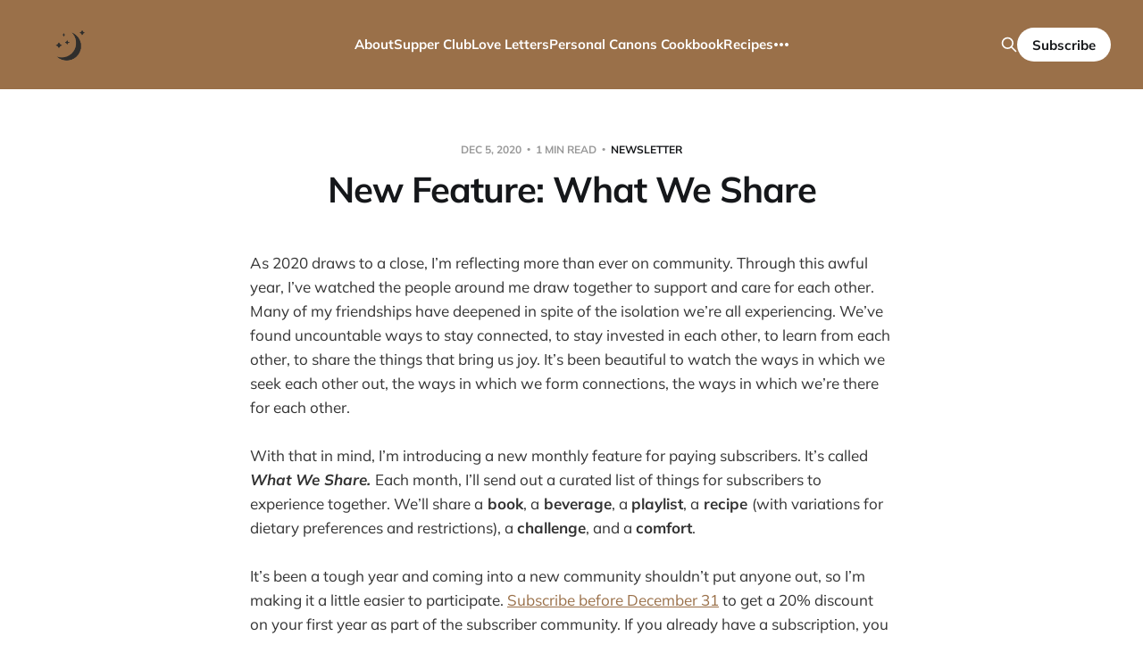

--- FILE ---
content_type: text/html; charset=utf-8
request_url: https://stone-soup.ghost.io/new-feature-what-we-share/
body_size: 6588
content:
<!DOCTYPE html>
<html lang="en">

<head>
    <meta charset="utf-8">
    <meta name="viewport" content="width=device-width, initial-scale=1">
    <title>New Feature: What We Share - Stone SoupCommentShareCommentShare</title>

    <link rel="stylesheet" href="/assets/built/screen.css?v=3ae4e0774c">

    <meta name="description" content="Introducing a new way to share experiences and stay connected">
    <link rel="icon" href="https://stone-soup.ghost.io/content/images/2021/03/moon-icon-1.ico" type="image/x-icon">
    <link rel="canonical" href="https://stone-soup.ghost.io/new-feature-what-we-share/">
    <meta name="referrer" content="no-referrer-when-downgrade">
    
    <meta property="og:site_name" content="Stone Soup">
    <meta property="og:type" content="article">
    <meta property="og:title" content="New Feature: What We Share">
    <meta property="og:description" content="Introducing a new way to share experiences and stay connected">
    <meta property="og:url" content="https://stone-soup.ghost.io/new-feature-what-we-share/">
    <meta property="og:image" content="https://stone-soup.ghost.io/content/images/size/w1200/2021/03/vectorstock_3432090-min-2.png">
    <meta property="article:published_time" content="2020-12-05T17:29:24.000Z">
    <meta property="article:modified_time" content="2025-11-03T18:45:34.000Z">
    <meta property="article:tag" content="Newsletter">
    <meta property="article:tag" content="What We Share">
    
    <meta property="article:publisher" content="https://www.facebook.com/gaileyfrey/">
    <meta name="twitter:card" content="summary_large_image">
    <meta name="twitter:title" content="New Feature: What We Share - Stone SoupCommentShareCommentShare">
    <meta name="twitter:description" content="Introducing a new way to share experiences and stay connected">
    <meta name="twitter:url" content="https://stone-soup.ghost.io/new-feature-what-we-share/">
    <meta name="twitter:image" content="https://stone-soup.ghost.io/content/images/size/w1200/2021/03/vectorstock_3432090-min-1.png">
    <meta name="twitter:label1" content="Written by">
    <meta name="twitter:data1" content="Sarah Gailey">
    <meta name="twitter:label2" content="Filed under">
    <meta name="twitter:data2" content="Newsletter, What We Share">
    <meta name="twitter:site" content="@gaileyfrey">
    <meta name="twitter:creator" content="@gaileyfrey">
    <meta property="og:image:width" content="1200">
    <meta property="og:image:height" content="1199">
    
    <script type="application/ld+json">
{
    "@context": "https://schema.org",
    "@type": "Article",
    "publisher": {
        "@type": "Organization",
        "name": "Stone Soup",
        "url": "https://stone-soup.ghost.io/",
        "logo": {
            "@type": "ImageObject",
            "url": "https://stone-soup.ghost.io/content/images/2021/03/ghost-logo.png"
        }
    },
    "author": {
        "@type": "Person",
        "name": "Sarah Gailey",
        "image": {
            "@type": "ImageObject",
            "url": "https://stone-soup.ghost.io/content/images/size/w1200/2021/03/vectorstock_3432090-min-3.png",
            "width": 1200,
            "height": 1199
        },
        "url": "https://stone-soup.ghost.io/author/gailey/",
        "sameAs": [
            "https://sarahgailey.com",
            "https://x.com/gaileyfrey"
        ]
    },
    "headline": "New Feature: What We Share - Stone SoupCommentShareCommentShare",
    "url": "https://stone-soup.ghost.io/new-feature-what-we-share/",
    "datePublished": "2020-12-05T17:29:24.000Z",
    "dateModified": "2025-11-03T18:45:34.000Z",
    "keywords": "Newsletter, What We Share",
    "description": "As 2020 draws to a close, I’m reflecting more than ever on community. Through\nthis awful year, I’ve watched the people around me draw together to support and\ncare for each other. Many of my friendships have deepened in spite of the\nisolation we’re all experiencing. We’ve found uncountable ways to stay\nconnected, to stay invested in each other, to learn from each other, to share\nthe things that bring us joy. It’s been beautiful to watch the ways in which we\nseek each other out, the ways in which ",
    "mainEntityOfPage": "https://stone-soup.ghost.io/new-feature-what-we-share/"
}
    </script>

    <meta name="generator" content="Ghost 6.16">
    <link rel="alternate" type="application/rss+xml" title="Stone Soup" href="https://stone-soup.ghost.io/rss/">
    <script defer src="https://cdn.jsdelivr.net/ghost/portal@~2.58/umd/portal.min.js" data-i18n="true" data-ghost="https://stone-soup.ghost.io/" data-key="714f178bdf937df9a0a3918640" data-api="https://stone-soup.ghost.io/ghost/api/content/" data-locale="en" crossorigin="anonymous"></script><style id="gh-members-styles">.gh-post-upgrade-cta-content,
.gh-post-upgrade-cta {
    display: flex;
    flex-direction: column;
    align-items: center;
    font-family: -apple-system, BlinkMacSystemFont, 'Segoe UI', Roboto, Oxygen, Ubuntu, Cantarell, 'Open Sans', 'Helvetica Neue', sans-serif;
    text-align: center;
    width: 100%;
    color: #ffffff;
    font-size: 16px;
}

.gh-post-upgrade-cta-content {
    border-radius: 8px;
    padding: 40px 4vw;
}

.gh-post-upgrade-cta h2 {
    color: #ffffff;
    font-size: 28px;
    letter-spacing: -0.2px;
    margin: 0;
    padding: 0;
}

.gh-post-upgrade-cta p {
    margin: 20px 0 0;
    padding: 0;
}

.gh-post-upgrade-cta small {
    font-size: 16px;
    letter-spacing: -0.2px;
}

.gh-post-upgrade-cta a {
    color: #ffffff;
    cursor: pointer;
    font-weight: 500;
    box-shadow: none;
    text-decoration: underline;
}

.gh-post-upgrade-cta a:hover {
    color: #ffffff;
    opacity: 0.8;
    box-shadow: none;
    text-decoration: underline;
}

.gh-post-upgrade-cta a.gh-btn {
    display: block;
    background: #ffffff;
    text-decoration: none;
    margin: 28px 0 0;
    padding: 8px 18px;
    border-radius: 4px;
    font-size: 16px;
    font-weight: 600;
}

.gh-post-upgrade-cta a.gh-btn:hover {
    opacity: 0.92;
}</style><script async src="https://js.stripe.com/v3/"></script>
    <script defer src="https://cdn.jsdelivr.net/ghost/sodo-search@~1.8/umd/sodo-search.min.js" data-key="714f178bdf937df9a0a3918640" data-styles="https://cdn.jsdelivr.net/ghost/sodo-search@~1.8/umd/main.css" data-sodo-search="https://stone-soup.ghost.io/" data-locale="en" crossorigin="anonymous"></script>
    
    <link href="https://stone-soup.ghost.io/webmentions/receive/" rel="webmention">
    <script defer src="/public/cards.min.js?v=3ae4e0774c"></script>
    <link rel="stylesheet" type="text/css" href="/public/cards.min.css?v=3ae4e0774c">
    <script defer src="/public/comment-counts.min.js?v=3ae4e0774c" data-ghost-comments-counts-api="https://stone-soup.ghost.io/members/api/comments/counts/"></script>
    <script defer src="/public/member-attribution.min.js?v=3ae4e0774c"></script>
    <script defer src="/public/ghost-stats.min.js?v=3ae4e0774c" data-stringify-payload="false" data-datasource="analytics_events" data-storage="localStorage" data-host="https://stone-soup.ghost.io/.ghost/analytics/api/v1/page_hit"  tb_site_uuid="be25bf4d-c34b-4d67-91c1-c6995886d514" tb_post_uuid="4c7d7177-22e6-4784-8f70-3f6909d2ed17" tb_post_type="post" tb_member_uuid="undefined" tb_member_status="undefined"></script><style>:root {--ghost-accent-color: #9a7049;}</style>
    <style>
    /* Fix vertically stretched images */
    .post-content img { height: auto; }
</style>
</head>

<body class="post-template tag-newsletter tag-hash-substack tag-what-we-share is-head-left-logo is-head-brand">
<div class="site">

    <header id="gh-head" class="gh-head gh-outer">
        <div class="gh-head-inner">
            <div class="gh-head-brand">
                <div class="gh-head-brand-wrapper">
                    <a class="gh-head-logo" href="https://stone-soup.ghost.io">
                            <img src="https://stone-soup.ghost.io/content/images/2021/03/ghost-logo.png" alt="Stone Soup">
                    </a>
                </div>
                <button class="gh-search gh-icon-btn" data-ghost-search><svg xmlns="http://www.w3.org/2000/svg" fill="none" viewBox="0 0 24 24" stroke="currentColor" stroke-width="2" width="20" height="20"><path stroke-linecap="round" stroke-linejoin="round" d="M21 21l-6-6m2-5a7 7 0 11-14 0 7 7 0 0114 0z"></path></svg></button>
                <button class="gh-burger"></button>
            </div>

            <nav class="gh-head-menu">
                <ul class="nav">
    <li class="nav-about"><a href="https://stone-soup.ghost.io/about/">About</a></li>
    <li class="nav-supper-club"><a href="https://stone-soup.ghost.io/archive/tag/supper-club/">Supper Club</a></li>
    <li class="nav-love-letters"><a href="https://stone-soup.ghost.io/archive/tag/love-letters/">Love Letters</a></li>
    <li class="nav-personal-canons-cookbook"><a href="https://stone-soup.ghost.io/archive/tag/personalcanonscookbook/">Personal Canons Cookbook</a></li>
    <li class="nav-recipes"><a href="https://stone-soup.ghost.io/archive/tag/recipes/">Recipes</a></li>
    <li class="nav-personal-canons"><a href="https://stone-soup.ghost.io/archive/tag/personal-canons/">Personal Canons</a></li>
    <li class="nav-stories-about-stories"><a href="https://stone-soup.ghost.io/archive/tag/stories-about-stories/">Stories About Stories</a></li>
    <li class="nav-archive"><a href="https://stone-soup.ghost.io/archive/">Archive</a></li>
    <li class="nav-home"><a href="https://stone-soup.ghost.io/">Home</a></li>
</ul>

            </nav>

            <div class="gh-head-actions">
                    <button class="gh-search gh-icon-btn" data-ghost-search><svg xmlns="http://www.w3.org/2000/svg" fill="none" viewBox="0 0 24 24" stroke="currentColor" stroke-width="2" width="20" height="20"><path stroke-linecap="round" stroke-linejoin="round" d="M21 21l-6-6m2-5a7 7 0 11-14 0 7 7 0 0114 0z"></path></svg></button>
                            <a class="gh-head-btn gh-btn gh-primary-btn" href="#/portal/signup" data-portal="signup">Subscribe</a>
            </div>
        </div>
    </header>


    <div class="site-content">
        
<main class="site-main">

        <article class="single post tag-newsletter tag-hash-substack tag-what-we-share no-image">

    <header class="single-header gh-canvas">
        <div class="single-meta">
            <span class="single-meta-item single-meta-date">
                <time datetime="2020-12-05">
                    Dec 5, 2020
                </time>
            </span>
            <span class="single-meta-item single-meta-length">
                1 min read
            </span>
                <span class="single-meta-item single-meta-tag">
                    <a class="post-tag post-tag-newsletter" href="/archive/tag/newsletter/">Newsletter</a>
                </span>
        </div>

        <h1 class="single-title">New Feature: What We Share</h1>


    </header>

    <div class="single-content gh-content gh-canvas">
        <p>As 2020 draws to a close, I’m reflecting more than ever on community. Through this awful year, I’ve watched the people around me draw together to support and care for each other. Many of my friendships have deepened in spite of the isolation we’re all experiencing. We’ve found uncountable ways to stay connected, to stay invested in each other, to learn from each other, to share the things that bring us joy. It’s been beautiful to watch the ways in which we seek each other out, the ways in which we form connections, the ways in which we’re there for each other.</p><p>With that in mind, I’m introducing a new monthly feature for paying subscribers. It’s called <em><strong>What We Share. </strong></em>Each month, I’ll send out a curated list of things for subscribers to experience together. We’ll share a<strong> book</strong>, a<strong> beverage</strong>, a <strong>playlist</strong>, a<strong> recipe </strong>(with variations for dietary preferences and restrictions), a <strong>challenge</strong>, and a <strong>comfort</strong>.</p><p>It’s been a tough year and coming into a new community shouldn’t put anyone out, so I’m making it a little easier to participate. <a href="https://sarahgailey.substack.com/c3cd8b8c?ref=stone-soup.ghost.io">Subscribe before December 31</a> to get a 20% discount on your first year as part of the subscriber community. If you already have a subscription, you can also <a href="https://sarahgailey.substack.com/subscribe?gift=true&ref=stone-soup.ghost.io">gift a subscription</a> to someone who you’d love to share these experiences with.</p><p>The community that’s formed among paying subscribers over the past year has been truly astounding to see and participate in. Y’all have changed me for the better, and helped to carry me through 2020 in a way I would never have thought possible. In 2021, let’s share some new experiences; in so doing, let’s forge deeper connections with each other and with our loved ones, and with those who are strangers today, but who will be friends tomorrow.</p><p>Let’s keep building beautiful things together.</p><p>-Gailey</p>
    </div>

    <div class="gh-canvas">
    <footer class="single-footer">

        <div class="single-footer-left">
            <div class="navigation navigation-previous">
                <a class="navigation-link" href="/friday-comforts-thread/" aria-label="Previous post">
                    <span class="navigation-icon"><svg class="icon" xmlns="http://www.w3.org/2000/svg" viewBox="0 0 32 32">
    <path d="M26.667 14.667v2.667h-16L18 24.667l-1.893 1.893L5.547 16l10.56-10.56L18 7.333l-7.333 7.333h16z"></path>
</svg></span>
                </a>
            </div>
        </div>

        <div class="single-footer-middle">
            <div class="single-footer-top">
                <h3 class="single-footer-title">Published by:</h3>
                <div class="author-list">
                        <div class="author-image-placeholder u-placeholder square">
                            <a href="/author/gailey/" title="Sarah Gailey">
                                    <img class="author-image u-object-fit" src="/content/images/size/w150/2021/03/vectorstock_3432090-min-3.png" alt="Sarah Gailey" loading="lazy">
                            </a>
                        </div>
                </div>
            </div>
        </div>

        <div class="single-footer-right">
            <div class="navigation navigation-next">
                <a class="navigation-link" href="/personal-canons-on-endings/" aria-label="Next post">
                    <span class="navigation-icon"><svg class="icon" xmlns="http://www.w3.org/2000/svg" viewBox="0 0 32 32">
    <path d="M5.333 14.667v2.667h16L14 24.667l1.893 1.893L26.453 16 15.893 5.44 14 7.333l7.333 7.333h-16z"></path>
</svg></span>
                </a>
            </div>
        </div>

    </footer>
    </div>

</article>
            <section class="related-wrapper gh-canvas">
        <h3 class="related-title">You might also like...</h3>
        <div class="post-feed related-feed">
                <article class="feed post no-image" data-month="January 2026">

    <div class="feed-calendar">
        <div class="feed-calendar-month">
            Jan
        </div>
        <div class="feed-calendar-day">
            30
        </div>
    </div>

        <div class="feed-image u-placeholder rectangle">
        </div>

    <div class="feed-wrapper">
        <h2 class="feed-title">Nationwide Action This Weekend</h2>
            <div class="feed-excerpt">Digest 01.30.26 - Stone Soup

Welcome to the Stone Soup Digest! This is where I share what I&</div>
        <div class="feed-right">
            <time class="feed-date" datetime="2026-01-30">
                Jan 30, 2026
            </time>
            <div class="feed-visibility feed-visibility-public">
                <svg class="icon" xmlns="http://www.w3.org/2000/svg" viewBox="0 0 32 32">
    <path d="M16 23.027L24.24 28l-2.187-9.373 7.28-6.307-9.587-.827-3.747-8.827-3.747 8.827-9.587.827 7.267 6.307L7.759 28l8.24-4.973z"></path>
</svg>            </div>
                <div class="feed-length">
                    5 min read
                </div>
                <script
    data-ghost-comment-count="697c14ad391d800001a5a560"
    data-ghost-comment-count-empty=""
    data-ghost-comment-count-singular="comment"
    data-ghost-comment-count-plural="comments"
    data-ghost-comment-count-tag="div"
    data-ghost-comment-count-class-name="feed-comments"
    data-ghost-comment-count-autowrap="true"
>
</script>
            <div class="feed-icon">
                <svg class="icon" xmlns="http://www.w3.org/2000/svg" viewBox="0 0 32 32">
    <path d="M11.453 22.107L17.56 16l-6.107-6.12L13.333 8l8 8-8 8-1.88-1.893z"></path>
</svg>            </div>
        </div>
    </div>

    <a class="u-permalink" href="/nationwide-strike-today/" aria-label="Nationwide Action This Weekend"></a>

</article>                <article class="feed post" data-month="January 2026">

    <div class="feed-calendar">
        <div class="feed-calendar-month">
            Jan
        </div>
        <div class="feed-calendar-day">
            23
        </div>
    </div>

        <div class="feed-image u-placeholder rectangle">
                <img
                    class="u-object-fit"
                    srcset="https://images.unsplash.com/photo-1598539632840-9eca55c4e270?crop&#x3D;entropy&amp;cs&#x3D;tinysrgb&amp;fit&#x3D;max&amp;fm&#x3D;jpg&amp;ixid&#x3D;M3wxMTc3M3wwfDF8c2VhcmNofDJ8fHN0cmlrZXxlbnwwfHx8fDE3NjkxNDk1MzF8MA&amp;ixlib&#x3D;rb-4.1.0&amp;q&#x3D;80&amp;w&#x3D;400 400w,
https://images.unsplash.com/photo-1598539632840-9eca55c4e270?crop&#x3D;entropy&amp;cs&#x3D;tinysrgb&amp;fit&#x3D;max&amp;fm&#x3D;jpg&amp;ixid&#x3D;M3wxMTc3M3wwfDF8c2VhcmNofDJ8fHN0cmlrZXxlbnwwfHx8fDE3NjkxNDk1MzF8MA&amp;ixlib&#x3D;rb-4.1.0&amp;q&#x3D;80&amp;w&#x3D;750 750w,
https://images.unsplash.com/photo-1598539632840-9eca55c4e270?crop&#x3D;entropy&amp;cs&#x3D;tinysrgb&amp;fit&#x3D;max&amp;fm&#x3D;jpg&amp;ixid&#x3D;M3wxMTc3M3wwfDF8c2VhcmNofDJ8fHN0cmlrZXxlbnwwfHx8fDE3NjkxNDk1MzF8MA&amp;ixlib&#x3D;rb-4.1.0&amp;q&#x3D;80&amp;w&#x3D;960 960w,
https://images.unsplash.com/photo-1598539632840-9eca55c4e270?crop&#x3D;entropy&amp;cs&#x3D;tinysrgb&amp;fit&#x3D;max&amp;fm&#x3D;jpg&amp;ixid&#x3D;M3wxMTc3M3wwfDF8c2VhcmNofDJ8fHN0cmlrZXxlbnwwfHx8fDE3NjkxNDk1MzF8MA&amp;ixlib&#x3D;rb-4.1.0&amp;q&#x3D;80&amp;w&#x3D;1140 1140w"
                    sizes="(min-width: 576px) 160px, 90vw"
                    src="https://images.unsplash.com/photo-1598539632840-9eca55c4e270?crop&#x3D;entropy&amp;cs&#x3D;tinysrgb&amp;fit&#x3D;max&amp;fm&#x3D;jpg&amp;ixid&#x3D;M3wxMTc3M3wwfDF8c2VhcmNofDJ8fHN0cmlrZXxlbnwwfHx8fDE3NjkxNDk1MzF8MA&amp;ixlib&#x3D;rb-4.1.0&amp;q&#x3D;80&amp;w&#x3D;750"
                    alt="You Are On Strike"
                    loading="lazy"
                >
        </div>

    <div class="feed-wrapper">
        <h2 class="feed-title">You Are On Strike</h2>
            <div class="feed-excerpt">Don&#39;t go to work today</div>
        <div class="feed-right">
            <time class="feed-date" datetime="2026-01-23">
                Jan 23, 2026
            </time>
            <div class="feed-visibility feed-visibility-public">
                <svg class="icon" xmlns="http://www.w3.org/2000/svg" viewBox="0 0 32 32">
    <path d="M16 23.027L24.24 28l-2.187-9.373 7.28-6.307-9.587-.827-3.747-8.827-3.747 8.827-9.587.827 7.267 6.307L7.759 28l8.24-4.973z"></path>
</svg>            </div>
                <div class="feed-length">
                    5 min read
                </div>
                <script
    data-ghost-comment-count="697312a7e4d3330001cbb62d"
    data-ghost-comment-count-empty=""
    data-ghost-comment-count-singular="comment"
    data-ghost-comment-count-plural="comments"
    data-ghost-comment-count-tag="div"
    data-ghost-comment-count-class-name="feed-comments"
    data-ghost-comment-count-autowrap="true"
>
</script>
            <div class="feed-icon">
                <svg class="icon" xmlns="http://www.w3.org/2000/svg" viewBox="0 0 32 32">
    <path d="M11.453 22.107L17.56 16l-6.107-6.12L13.333 8l8 8-8 8-1.88-1.893z"></path>
</svg>            </div>
        </div>
    </div>

    <a class="u-permalink" href="/you-are-on-strike/" aria-label="You Are On Strike"></a>

</article>                <article class="feed post" data-month="January 2026">

    <div class="feed-calendar">
        <div class="feed-calendar-month">
            Jan
        </div>
        <div class="feed-calendar-day">
            16
        </div>
    </div>

        <div class="feed-image u-placeholder rectangle">
                <img
                    class="u-object-fit"
                    srcset="/content/images/size/w400/2026/01/taylor-kiser-6RJct18G_3I-unsplash-1.jpg 400w,
/content/images/size/w750/2026/01/taylor-kiser-6RJct18G_3I-unsplash-1.jpg 750w,
/content/images/size/w960/2026/01/taylor-kiser-6RJct18G_3I-unsplash-1.jpg 960w,
/content/images/size/w1140/2026/01/taylor-kiser-6RJct18G_3I-unsplash-1.jpg 1140w"
                    sizes="(min-width: 576px) 160px, 90vw"
                    src="/content/images/size/w750/2026/01/taylor-kiser-6RJct18G_3I-unsplash-1.jpg"
                    alt="three bowls of creamy golden soup topped with raisins, onion, and parsley, served in earthenware bowls with spoons"
                    loading="lazy"
                >
        </div>

    <div class="feed-wrapper">
        <h2 class="feed-title">Salads, revisited</h2>
            <div class="feed-excerpt">Digest 01.16.26 - Stone Soup</div>
        <div class="feed-right">
            <time class="feed-date" datetime="2026-01-16">
                Jan 16, 2026
            </time>
            <div class="feed-visibility feed-visibility-public">
                <svg class="icon" xmlns="http://www.w3.org/2000/svg" viewBox="0 0 32 32">
    <path d="M16 23.027L24.24 28l-2.187-9.373 7.28-6.307-9.587-.827-3.747-8.827-3.747 8.827-9.587.827 7.267 6.307L7.759 28l8.24-4.973z"></path>
</svg>            </div>
                <div class="feed-length">
                    5 min read
                </div>
                <script
    data-ghost-comment-count="6965272eeeca83000101370f"
    data-ghost-comment-count-empty=""
    data-ghost-comment-count-singular="comment"
    data-ghost-comment-count-plural="comments"
    data-ghost-comment-count-tag="div"
    data-ghost-comment-count-class-name="feed-comments"
    data-ghost-comment-count-autowrap="true"
>
</script>
            <div class="feed-icon">
                <svg class="icon" xmlns="http://www.w3.org/2000/svg" viewBox="0 0 32 32">
    <path d="M11.453 22.107L17.56 16l-6.107-6.12L13.333 8l8 8-8 8-1.88-1.893z"></path>
</svg>            </div>
        </div>
    </div>

    <a class="u-permalink" href="/salads-revisited/" aria-label="Salads, revisited"></a>

</article>                <article class="feed post" data-month="January 2026">

    <div class="feed-calendar">
        <div class="feed-calendar-month">
            Jan
        </div>
        <div class="feed-calendar-day">
            02
        </div>
    </div>

        <div class="feed-image u-placeholder rectangle">
                <img
                    class="u-object-fit"
                    srcset="https://images.unsplash.com/photo-1759936802396-0177ea95a088?crop&#x3D;entropy&amp;cs&#x3D;tinysrgb&amp;fit&#x3D;max&amp;fm&#x3D;jpg&amp;ixid&#x3D;M3wxMTc3M3wwfDF8c2VhcmNofDg3fHxhd2FyZHN8ZW58MHx8fHwxNzY3Mzc4ODkxfDA&amp;ixlib&#x3D;rb-4.1.0&amp;q&#x3D;80&amp;w&#x3D;400 400w,
https://images.unsplash.com/photo-1759936802396-0177ea95a088?crop&#x3D;entropy&amp;cs&#x3D;tinysrgb&amp;fit&#x3D;max&amp;fm&#x3D;jpg&amp;ixid&#x3D;M3wxMTc3M3wwfDF8c2VhcmNofDg3fHxhd2FyZHN8ZW58MHx8fHwxNzY3Mzc4ODkxfDA&amp;ixlib&#x3D;rb-4.1.0&amp;q&#x3D;80&amp;w&#x3D;750 750w,
https://images.unsplash.com/photo-1759936802396-0177ea95a088?crop&#x3D;entropy&amp;cs&#x3D;tinysrgb&amp;fit&#x3D;max&amp;fm&#x3D;jpg&amp;ixid&#x3D;M3wxMTc3M3wwfDF8c2VhcmNofDg3fHxhd2FyZHN8ZW58MHx8fHwxNzY3Mzc4ODkxfDA&amp;ixlib&#x3D;rb-4.1.0&amp;q&#x3D;80&amp;w&#x3D;960 960w,
https://images.unsplash.com/photo-1759936802396-0177ea95a088?crop&#x3D;entropy&amp;cs&#x3D;tinysrgb&amp;fit&#x3D;max&amp;fm&#x3D;jpg&amp;ixid&#x3D;M3wxMTc3M3wwfDF8c2VhcmNofDg3fHxhd2FyZHN8ZW58MHx8fHwxNzY3Mzc4ODkxfDA&amp;ixlib&#x3D;rb-4.1.0&amp;q&#x3D;80&amp;w&#x3D;1140 1140w"
                    sizes="(min-width: 576px) 160px, 90vw"
                    src="https://images.unsplash.com/photo-1759936802396-0177ea95a088?crop&#x3D;entropy&amp;cs&#x3D;tinysrgb&amp;fit&#x3D;max&amp;fm&#x3D;jpg&amp;ixid&#x3D;M3wxMTc3M3wwfDF8c2VhcmNofDg3fHxhd2FyZHN8ZW58MHx8fHwxNzY3Mzc4ODkxfDA&amp;ixlib&#x3D;rb-4.1.0&amp;q&#x3D;80&amp;w&#x3D;750"
                    alt="Community Awards Eligibility Roundup - 2025"
                    loading="lazy"
                >
        </div>

    <div class="feed-wrapper">
        <h2 class="feed-title">Community Awards Eligibility Roundup - 2025</h2>
            <div class="feed-excerpt">Look What Y’all Did</div>
        <div class="feed-right">
            <time class="feed-date" datetime="2026-01-02">
                Jan 2, 2026
            </time>
            <div class="feed-visibility feed-visibility-public">
                <svg class="icon" xmlns="http://www.w3.org/2000/svg" viewBox="0 0 32 32">
    <path d="M16 23.027L24.24 28l-2.187-9.373 7.28-6.307-9.587-.827-3.747-8.827-3.747 8.827-9.587.827 7.267 6.307L7.759 28l8.24-4.973z"></path>
</svg>            </div>
                <div class="feed-length">
                    2 min read
                </div>
                <script
    data-ghost-comment-count="69580efd937376000106335b"
    data-ghost-comment-count-empty=""
    data-ghost-comment-count-singular="comment"
    data-ghost-comment-count-plural="comments"
    data-ghost-comment-count-tag="div"
    data-ghost-comment-count-class-name="feed-comments"
    data-ghost-comment-count-autowrap="true"
>
</script>
            <div class="feed-icon">
                <svg class="icon" xmlns="http://www.w3.org/2000/svg" viewBox="0 0 32 32">
    <path d="M11.453 22.107L17.56 16l-6.107-6.12L13.333 8l8 8-8 8-1.88-1.893z"></path>
</svg>            </div>
        </div>
    </div>

    <a class="u-permalink" href="/community-awards-eligibility-roundup-2025/" aria-label="Community Awards Eligibility Roundup - 2025"></a>

</article>                <article class="feed post featured" data-month="December 2025">

    <div class="feed-calendar">
        <div class="feed-calendar-month">
            Dec
        </div>
        <div class="feed-calendar-day">
            31
        </div>
    </div>

        <div class="feed-image u-placeholder rectangle">
                <img
                    class="u-object-fit"
                    srcset="/content/images/size/w400/2025/12/photo-1698749507138-8136ba96a342.jpeg 400w,
/content/images/size/w750/2025/12/photo-1698749507138-8136ba96a342.jpeg 750w,
/content/images/size/w960/2025/12/photo-1698749507138-8136ba96a342.jpeg 960w,
/content/images/size/w1140/2025/12/photo-1698749507138-8136ba96a342.jpeg 1140w"
                    sizes="(min-width: 576px) 160px, 90vw"
                    src="/content/images/size/w750/2025/12/photo-1698749507138-8136ba96a342.jpeg"
                    alt="2025 in Review and What’s to Come"
                    loading="lazy"
                >
        </div>

    <div class="feed-wrapper">
        <h2 class="feed-title">2025 in Review and What’s to Come</h2>
            <div class="feed-excerpt">Look Back and Looking Forward</div>
        <div class="feed-right">
            <time class="feed-date" datetime="2025-12-31">
                Dec 31, 2025
            </time>
            <div class="feed-visibility feed-visibility-public">
                <svg class="icon" xmlns="http://www.w3.org/2000/svg" viewBox="0 0 32 32">
    <path d="M16 23.027L24.24 28l-2.187-9.373 7.28-6.307-9.587-.827-3.747-8.827-3.747 8.827-9.587.827 7.267 6.307L7.759 28l8.24-4.973z"></path>
</svg>            </div>
                <div class="feed-length">
                    5 min read
                </div>
                <script
    data-ghost-comment-count="6954184d93737600010621cc"
    data-ghost-comment-count-empty=""
    data-ghost-comment-count-singular="comment"
    data-ghost-comment-count-plural="comments"
    data-ghost-comment-count-tag="div"
    data-ghost-comment-count-class-name="feed-comments"
    data-ghost-comment-count-autowrap="true"
>
</script>
            <div class="feed-icon">
                <svg class="icon" xmlns="http://www.w3.org/2000/svg" viewBox="0 0 32 32">
    <path d="M11.453 22.107L17.56 16l-6.107-6.12L13.333 8l8 8-8 8-1.88-1.893z"></path>
</svg>            </div>
        </div>
    </div>

    <a class="u-permalink" href="/2025-in-review-and-whats-to-come/" aria-label="2025 in Review and What’s to Come"></a>

</article>        </div>
    </section>

            <section class="gh-comments gh-canvas">
        <header class="gh-comments-header">
            <h3 class="gh-comments-title related-title">Member discussion</h3>
            <script
    data-ghost-comment-count="60658fdad7cb72003b03bcdf"
    data-ghost-comment-count-empty=""
    data-ghost-comment-count-singular="comment"
    data-ghost-comment-count-plural="comments"
    data-ghost-comment-count-tag="span"
    data-ghost-comment-count-class-name="gh-comments-count"
    data-ghost-comment-count-autowrap="true"
>
</script>
        </header>
        
        <script defer src="https://cdn.jsdelivr.net/ghost/comments-ui@~1.3/umd/comments-ui.min.js" data-locale="en" data-ghost-comments="https://stone-soup.ghost.io/" data-api="https://stone-soup.ghost.io/ghost/api/content/" data-admin="https://stone-soup.ghost.io/ghost/" data-key="714f178bdf937df9a0a3918640" data-title="" data-count="false" data-post-id="60658fdad7cb72003b03bcdf" data-color-scheme="auto" data-avatar-saturation="60" data-accent-color="#9a7049" data-comments-enabled="paid" data-publication="Stone Soup" crossorigin="anonymous"></script>
    
    </section>

</main>
    </div>

    <footer class="gh-foot gh-outer">
        <div class="gh-foot-inner gh-inner">
            <div class="gh-copyright">
                Stone Soup © 2026
            </div>
            <nav class="gh-foot-menu">
                <ul class="nav">
    <li class="nav-archive"><a href="https://stone-soup.ghost.io/archive/">Archive</a></li>
    <li class="nav-contact"><a href="https://stone-soup.ghost.io/contact/">Contact</a></li>
    <li class="nav-home"><a href="https://stone-soup.ghost.io/">Home</a></li>
</ul>

            </nav>
            <div class="gh-powered-by">
                <a href="https://ghost.org/" target="_blank" rel="noopener">Powered by Ghost</a>
            </div>
        </div>
    </footer>

</div>

    <div class="pswp" tabindex="-1" role="dialog" aria-hidden="true">
    <div class="pswp__bg"></div>

    <div class="pswp__scroll-wrap">
        <div class="pswp__container">
            <div class="pswp__item"></div>
            <div class="pswp__item"></div>
            <div class="pswp__item"></div>
        </div>

        <div class="pswp__ui pswp__ui--hidden">
            <div class="pswp__top-bar">
                <div class="pswp__counter"></div>

                <button class="pswp__button pswp__button--close" title="Close (Esc)"></button>
                <button class="pswp__button pswp__button--share" title="Share"></button>
                <button class="pswp__button pswp__button--fs" title="Toggle fullscreen"></button>
                <button class="pswp__button pswp__button--zoom" title="Zoom in/out"></button>

                <div class="pswp__preloader">
                    <div class="pswp__preloader__icn">
                        <div class="pswp__preloader__cut">
                            <div class="pswp__preloader__donut"></div>
                        </div>
                    </div>
                </div>
            </div>

            <div class="pswp__share-modal pswp__share-modal--hidden pswp__single-tap">
                <div class="pswp__share-tooltip"></div>
            </div>

            <button class="pswp__button pswp__button--arrow--left" title="Previous (arrow left)"></button>
            <button class="pswp__button pswp__button--arrow--right" title="Next (arrow right)"></button>

            <div class="pswp__caption">
                <div class="pswp__caption__center"></div>
            </div>
        </div>
    </div>
</div>
<script>
    if (document.body.classList.contains('with-full-cover') && (/Android|webOS|iPhone|iPad|iPod|BlackBerry/i.test(navigator.platform))) {
        document.getElementsByClassName('cover')[0].style.height = window.innerHeight + 'px';
    }
</script>

<script src="/assets/built/main.min.js?v=3ae4e0774c"></script>



</body>
</html>